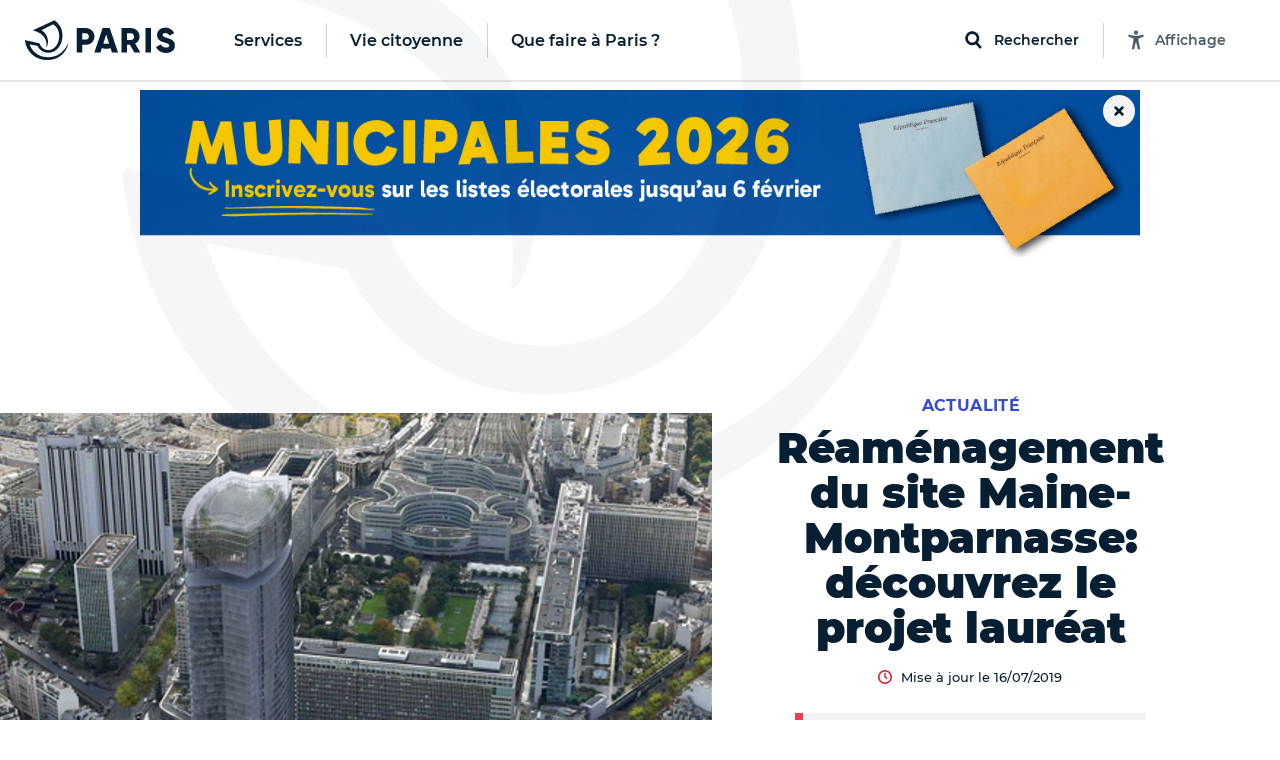

--- FILE ---
content_type: text/html; charset=utf-8
request_url: https://www.paris.fr/templates/header
body_size: 14007
content:
<template id="paris-header-subnav-services">
  <div class="paris-header-subnav-main-link">
    <a class="paris-header-subnav-link" href="/services">Aller sur la page Services</a>
  </div>
  <div class="paris-header-subnav-content">
    <div class="paris-header-subnav-quick-access">
      <div class="paris-header-subnav-quick-access-title paris-header-quick-access-title">Accès rapides</div>
      <ul class="paris-header-subnav-quick-access-items">
          <li><a class="paris-header-subnav-link" target="_blank" rel="noopener" title="Ouverture dans un nouvel onglet" href="https://v70-auth.paris.fr/auth/realms/paris/protocol/openid-connect/auth?client_id=moncompte&amp;response_type=code&amp;redirect_uri=https%3A%2F%2Fmoncompte.paris.fr%2Fmoncompte%2Fservlet%2Fplugins%2Foauth2%2Fcallback&amp;scope=openid&amp;state=15c53c9094b7d&amp;nonce=1c082c8bd9d00"><svg class="paris-icon paris-icon-arrow-right-3" aria-hidden="true"><use xlink:href="#paris-icon-arrow-right-3"></use></svg>Mon Paris</a></li>
          <li><a class="paris-header-subnav-link" href="https://www.paris.fr/dossiers/s-installer-a-paris-56"><svg class="paris-icon paris-icon-arrow-right-3" aria-hidden="true"><use xlink:href="#paris-icon-arrow-right-3"></use></svg>S&#39;installer à Paris</a></li>
          <li><a class="paris-header-subnav-link" href="https://www.paris.fr/lieux/piscines/tous-les-horaires"><svg class="paris-icon paris-icon-arrow-right-3" aria-hidden="true"><use xlink:href="#paris-icon-arrow-right-3"></use></svg>Horaires des piscines</a></li>
          <li><a class="paris-header-subnav-link" href="https://www.paris.fr/pages/les-marches-parisiens-2428"><svg class="paris-icon paris-icon-arrow-right-3" aria-hidden="true"><use xlink:href="#paris-icon-arrow-right-3"></use></svg>Les marchés de Paris</a></li>
      </ul>
    </div>
    <ul class="paris-header-subnav-items has-cols" style="--columns: 4">
        <li><a class="paris-header-subnav-link" href="/accessibilite-et-handicap">Accessibilité et handicap</a></li>
        <li><a class="paris-header-subnav-link" href="/aides-et-demarches">Aides et démarches</a></li>
        <li><a class="paris-header-subnav-link" href="/attractivite-commerces-et-innovation">Attractivité, commerces et innovation</a></li>
        <li><a class="paris-header-subnav-link" href="/culture">Culture</a></li>
        <li><a class="paris-header-subnav-link" href="/emploi">Emploi</a></li>
        <li><a class="paris-header-subnav-link" href="/environnement">Environnement</a></li>
        <li><a class="paris-header-subnav-link" href="/famille-jeunesse-education">Famille, jeunesse, éducation</a></li>
        <li><a class="paris-header-subnav-link" href="/living-in-paris">Living in Paris</a></li>
        <li><a class="paris-header-subnav-link" href="/logement">Logement</a></li>
        <li><a class="paris-header-subnav-link" href="/mobilites">Mobilités</a></li>
        <li><a class="paris-header-subnav-link" href="/proprete-et-gestion-des-dechets">Propreté et gestion des déchets</a></li>
        <li><a class="paris-header-subnav-link" href="/sante">Santé</a></li>
        <li><a class="paris-header-subnav-link" href="/securite">Sécurité</a></li>
        <li><a class="paris-header-subnav-link" href="/solidarites">Solidarités</a></li>
        <li><a class="paris-header-subnav-link" href="/sport">Sport</a></li>
        <li><a class="paris-header-subnav-link" href="/urbanisme">Urbanisme</a></li>
    </ul>
  </div>
</template>

<template id="paris-header-subnav-civic">
  <div class="paris-header-subnav-main-link">
    <a class="paris-header-subnav-link" href="/vie-citoyenne">Aller sur la page Vie citoyenne</a>
  </div>
  <div class="paris-header-subnav-content">
    <div class="paris-header-subnav-quick-access">
      <div class="paris-header-subnav-quick-access-title paris-header-quick-access-title">Accès rapides</div>
      <ul class="paris-header-subnav-quick-access-items">
          <li><a class="paris-header-subnav-link" target="_blank" rel="noopener" title="Ouverture dans un nouvel onglet" href="https://agir.paris.fr/"><svg class="paris-icon paris-icon-arrow-right-3" aria-hidden="true"><use xlink:href="#paris-icon-arrow-right-3"></use></svg>Agir</a></li>
          <li><a class="paris-header-subnav-link" target="_blank" rel="noopener" title="Ouverture dans un nouvel onglet" href="https://decider.paris.fr/"><svg class="paris-icon paris-icon-arrow-right-3" aria-hidden="true"><use xlink:href="#paris-icon-arrow-right-3"></use></svg>Décider</a></li>
          <li><a class="paris-header-subnav-link" target="_blank" rel="noopener" title="Ouverture dans un nouvel onglet" href="https://decider.paris.fr/decider/jsp/site/Portal.jsp?page_id=5"><svg class="paris-icon paris-icon-arrow-right-3" aria-hidden="true"><use xlink:href="#paris-icon-arrow-right-3"></use></svg>Budget Participatif</a></li>
      </ul>
    </div>
    <ul class="paris-header-subnav-items has-cols" style="--columns: 1">
        <li><a class="paris-header-subnav-link is-primary" href="https://www.paris.fr/participation-citoyenne">Participation citoyenne</a></li>
        <li><a class="paris-header-subnav-link is-primary" href="https://www.paris.fr/la-maire-et-les-elu-e-s">La maire et les élu·e·s</a></li>
        <li><a class="paris-header-subnav-link is-primary" href="https://www.paris.fr/le-conseil-de-paris">Le Conseil de Paris</a></li>
        <li><a class="paris-header-subnav-link is-primary" href="https://www.paris.fr/l-hotel-de-ville">L&#39;Hôtel de Ville</a></li>
        <li><a class="paris-header-subnav-link is-primary" href="https://www.paris.fr/relations-internationales">Relations internationales</a></li>
    </ul>
  </div>
</template>

<template id="paris-header-subnav-qfap">
  <div class="paris-header-subnav-main-link">
    <a class="paris-header-subnav-link" href="/quefaire">Aller sur la page Que faire à Paris ?</a>
  </div>
  <div class="paris-header-subnav-content">
    <div class="paris-header-subnav-quick-access">
      <div class="paris-header-subnav-quick-access-title paris-header-quick-access-title">Accès rapides</div>
      <ul class="paris-header-subnav-quick-access-items">
          <li><a class="paris-header-subnav-link" href="https://www.paris.fr/quefaire/enfants"><svg class="paris-icon paris-icon-arrow-right-3" aria-hidden="true"><use xlink:href="#paris-icon-arrow-right-3"></use></svg>Enfants</a></li>
          <li><a class="paris-header-subnav-link" href="https://www.paris.fr/quefaire/expo"><svg class="paris-icon paris-icon-arrow-right-3" aria-hidden="true"><use xlink:href="#paris-icon-arrow-right-3"></use></svg>Expos</a></li>
          <li><a class="paris-header-subnav-link" href="https://www.paris.fr/quefaire/nature"><svg class="paris-icon paris-icon-arrow-right-3" aria-hidden="true"><use xlink:href="#paris-icon-arrow-right-3"></use></svg>Nature</a></li>
          <li><a class="paris-header-subnav-link" href="https://www.paris.fr/quefaire/sport"><svg class="paris-icon paris-icon-arrow-right-3" aria-hidden="true"><use xlink:href="#paris-icon-arrow-right-3"></use></svg>Sport</a></li>
      </ul>
    </div>
    <ul class="paris-header-subnav-items">
        <li><a class="paris-header-subnav-link is-primary" href="https://www.paris.fr/quefaire/semaine">Cette semaine</a></li>
        <li><a class="paris-header-subnav-link is-primary" href="https://www.paris.fr/pages/que-faire-avec-les-enfants-cette-semaine-du-26-janvier-33631">Avec les enfants </a></li>
        <li><a class="paris-header-subnav-link is-red" href="https://www.paris.fr/evenements/avis-aux-gourmands-voici-tous-les-evenements-parisiens-a-ne-pas-manquer-cette-annee-99981">Que faire à Paris quand on est gourmand !</a></li>
    </ul>
    <div class="paris-header-subnav-selections">
      <div class="paris-header-subnav-selections-title">
        À ne pas rater
      </div>
      <ul class="paris-header-subnav-selections-items">
        <li><a class="paris-header-subnav-link" href="https://www.paris.fr/evenements/mondial-du-tatouage-2026-101987">Remportez des pass pour le Mondial du tatouage</a></li>
        <li><a class="paris-header-subnav-link" href="https://www.paris.fr/pages/les-concerts-parisiens-a-voir-en-fevrier-33650">5 concerts gratuits à voir en février</a></li>
      </ul>
    </div>
  </div>
</template>

<template id="paris-header-bottom-nav">
  <ul class="paris-header-bottom-nav-items">
    <li class="paris-header-bottom-nav-item"><a class="paris-header-bottom-nav-link is-primary" href="https://www.paris.fr/quefaire">Que faire à Paris</a></li>
  </ul>
</template>


<template id="paris-search-modal-places">
  <h3 class="paris-search-modal-initial-title is-small">Suggestions de lieux</h3>
  <ol class="paris-search-modal-initial-items">
    <li class="paris-search-modal-initial-item">
      <a class="paris-search-modal-initial-item-button" href="/recherche/lieux?types=piscines"><svg class="paris-icon paris-icon-place" aria-hidden="true"><use xlink:href="#paris-icon-place"></use></svg> Piscines</a>
    </li>
    <li class="paris-search-modal-initial-item">
      <a class="paris-search-modal-initial-item-button" href="/recherche/lieux?types=parcs-jardins-et-bois"><svg class="paris-icon paris-icon-place" aria-hidden="true"><use xlink:href="#paris-icon-place"></use></svg> Parcs, jardins et bois</a>
    </li>
    <li class="paris-search-modal-initial-item">
      <a class="paris-search-modal-initial-item-button" href="/recherche/lieux?types=mairies-d-arrondissement"><svg class="paris-icon paris-icon-place" aria-hidden="true"><use xlink:href="#paris-icon-place"></use></svg> Mairies d&#39;arrondissement</a>
    </li>
    <li class="paris-search-modal-initial-item">
      <a class="paris-search-modal-initial-item-button" href="/recherche/lieux?types=bibliotheques"><svg class="paris-icon paris-icon-place" aria-hidden="true"><use xlink:href="#paris-icon-place"></use></svg> Bibliothèques</a>
    </li>
  </ol>
</template>

<template id="paris-header-quick-access-items">
  <li class="paris-header-quick-access-item"><a class="paris-header-quick-access-link" href="https://www.paris.fr/pages/carte-nationale-d-identite-et-passeport-4825">Carte d&#39;identité / Passeport</a></li>
  <li class="paris-header-quick-access-item"><a class="paris-header-quick-access-link" href="https://www.paris.fr/paris-recrute">Paris recrute</a></li>
  <li class="paris-header-quick-access-item"><a class="paris-header-quick-access-link" href="https://www.paris.fr/pages/stationnement-residentiel-mode-d-emploi-2078">Stationnement résidentiel</a></li>
  <li class="paris-header-quick-access-item"><a class="paris-header-quick-access-link" target="_blank" rel="noopener" title="Ouverture dans un nouvel onglet" href="https://v70-auth.paris.fr/auth/realms/paris/protocol/openid-connect/auth?client_id=moncompte&amp;response_type=code&amp;redirect_uri=https%3A%2F%2Fmoncompte.paris.fr%2Fmoncompte%2Fservlet%2Fplugins%2Foauth2%2Fcallback&amp;scope=openid&amp;state=15c53c9094b7d&amp;nonce=1c082c8bd9d00">Accédez à votre compte « Mon Paris »</a></li>
  <li class="paris-header-quick-access-item"><a class="paris-header-quick-access-link" target="_blank" rel="noopener" title="Ouverture dans un nouvel onglet" href="https://familles-portail.paris.fr/">Paris Familles</a></li>
  <li class="paris-header-quick-access-item"><a class="paris-header-quick-access-link" href="https://www.paris.fr/pages/demande-d-acte-d-etat-civil-15838">État civil</a></li>
  <li class="paris-header-quick-access-item"><a class="paris-header-quick-access-link" href="https://www.paris.fr/pages/les-encombrants-un-service-public-hors-norme-17519">Service des encombrants</a></li>
  <li class="paris-header-quick-access-item"><a class="paris-header-quick-access-link" href="https://www.paris.fr/dossiers/l-application-dansmarue-65">Signaler une anomalie avec DansMaRue</a></li>
  <li class="paris-header-quick-access-item"><a class="paris-header-quick-access-link" href="https://www.paris.fr/pages/la-prise-de-rendez-vous-en-ligne-pour-le-logement-9517">Logement : prise de RDV en ligne</a></li>
</template>

<template id="paris-header-subnav-accessibility">
 <div class="accessibility-settings" data-controller="accessibility-settings" data-target="header.accessibilityModal">
  <form class="accessibility-settings-animation"
        data-action="change->accessibility-settings#updateAnimations submit->accessibility-settings#formSubmit"
        data-accessibility-settings-target="animationFormElement">
    <div class="accessibility-settings-title">Animations</div>
    <div class="accessibility-settings-buttons">
      <div class="accessibility-settings-button">
        <input type="radio" id="accessibility-animation-default" name="animation" value="default" checked>
        <label for="accessibility-animation-default">
          Par défaut
        </label>
      </div>
      <div class="accessibility-settings-button">
        <input type="radio" id="accessibility-animation-disabled" name="animation" value="disabled">
        <label for="accessibility-animation-disabled">
          Désactivées
        </label>
      </div>
    </div>
  </form>
  <div class="accessibility-settings-text">
    <div class="accessibility-settings-title">Taille du texte</div>
    <p class="accessibility-settings-text-info accessibility-settings-text-info-desktop">
      Vous pouvez agrandir le contenu en appuyant sur les touches <strong data-accessibility-settings-target='shortcutKey'></strong> et <strong>+</strong> de votre clavier.
      <br>
      Plus d'informations sur <a href="https://www.paris.fr/accessibilite" target="_blank" class="accessibility-settings-text-link" title="Ouvrir la page d'accessibilité du site dans un nouvel onglet">la page Accessibilité, ici.</a>
    </p>
    <p class="accessibility-settings-text-info accessibility-settings-text-info-mobile">
      Vous pouvez agrandir le contenu en augmentant la taille du texte dans les paramètres de votre navigateur.
      <br>
      Plus d'informations sur <a href="https://www.paris.fr/accessibilite" target="_blank" class="accessibility-settings-text-link" title="Ouvrir la page d'accessibilité du site dans un nouvel onglet">la page Accessibilité, ici.</a>
    </p>
  <button class="paris-search-modal-close" data-action="accessibility-settings#closeMenu"
  >Fermer</button>
</div>

</template>

